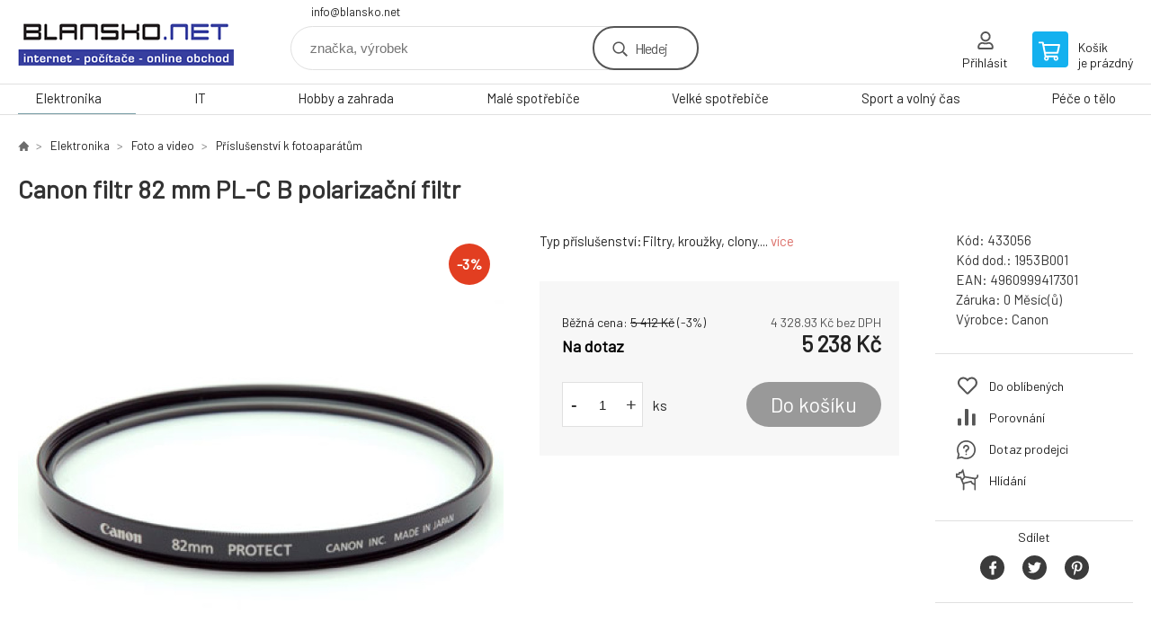

--- FILE ---
content_type: text/html; charset=utf-8
request_url: https://www.blansko.net/canon-filtr-82-mm-pl-c-b-polarizacni-filtr/
body_size: 7370
content:
<!DOCTYPE html><html lang="cs"><head prefix="og: http://ogp.me/ns# fb: http://ogp.me/ns/fb#"><meta name="author" content="www.blansko.net" data-binargon="{&quot;fce&quot;:&quot;6&quot;, &quot;id&quot;:&quot;2425&quot;, &quot;menaId&quot;:&quot;1&quot;, &quot;menaName&quot;:&quot;Kč&quot;, &quot;languageCode&quot;:&quot;cs-CZ&quot;, &quot;skindir&quot;:&quot;demoeshopkonfi&quot;, &quot;cmslang&quot;:&quot;1&quot;, &quot;langiso&quot;:&quot;cs&quot;, &quot;skinversion&quot;:1764756256, &quot;zemeProDoruceniISO&quot;:&quot;&quot;}"><meta name="robots" content="index, follow, max-snippet:-1, max-image-preview:large"><meta name="revisit-after" content="1 Days"><meta http-equiv="content-type" content="text/html; charset=utf-8"><meta property="og:url" content="https://www.blansko.net/canon-filtr-82-mm-pl-c-b-polarizacni-filtr/"/><meta property="og:site_name" content="https://www.blansko.net"/><meta property="og:description" content="Typ příslušenství:Filtry, kroužky, clony., Kategorie: Příslušenství k fotoaparátům"/><meta property="og:title" content="Canon filtr 82 mm PL-C B polarizační filtr"/><link rel="alternate" href="https://www.blansko.net/canon-filtr-82-mm-pl-c-b-polarizacni-filtr/" hreflang="cs-CZ" />
  <link rel="image_src" href="https://www.blansko.net/imgcache/f/7/p433056-213147-0a_260_260_12197.jpg" />
  <meta property="og:type" content="product"/>
  <meta property="og:image" content="https://www.blansko.net/imgcache/f/7/p433056-213147-0a_260_260_12197.jpg"/>
 <meta name="description" content="Typ příslušenství:Filtry, kroužky, clony., Kategorie: Příslušenství k fotoaparátům">
<meta name="keywords" content="Canon filtr 82 mm PL-C B polarizační filtr">
<meta name="audience" content="all">
<link rel="canonical" href="https://www.blansko.net/canon-filtr-82-mm-pl-c-b-polarizacni-filtr/"><link rel="shortcut icon" href="https://www.blansko.net/favicon.ico" type="image/x-icon">

			<link rel="preconnect" href="https://fonts.googleapis.com"><link rel="dns-prefetch" href="https://fonts.googleapis.com"><link rel="preconnect" href="https://i.binargon.cz"><link rel="dns-prefetch" href="https://i.binargon.cz"><meta name="viewport" content="width=device-width,initial-scale=1"><title>Canon filtr 82 mm PL-C B polarizační filtr</title><link rel="stylesheet" href="/skin/version-1764756256/demoeshopkonfi/css-obecne.css" type="text/css"><link rel="stylesheet" href="https://www.blansko.net/skin/demoeshopkonfi/fancybox/jquery.fancybox.css" type="text/css" media="screen"><link href="https://fonts.googleapis.com/css?family=Barlow:wght@300;400;500;600;700&amp;display=swap&amp;subset=latin-ext" rel="stylesheet"><!--commonTemplates_head--><!--EO commonTemplates_head--></head><body class="cmsBody" data-ajax="0"><div class="mainContainer mainContainer--fce6"><header class="header header--default header--menu-enabled-true header--client-1"><div class="header__desktop"><div class="headerDefault"><a class="logo logo--custom logo--default" href="https://www.blansko.net/" title="" role="banner" style="background-image: url(https://www.blansko.net/imgcache/0/0/skin-demoeshopkonfi-logo-1_240_93_11213.png);">www.blansko.net</a><section class="headerContact"><a class="headerContact__item headerContact__item--email" href="mailto:info@blansko.net" rel="nofollow">info@blansko.net</a></section><form class="search search--default" action="https://www.blansko.net/hledani/" method="post" role="search" id="js-search-form"><div class="search__container search__container--default"><input type="hidden" name="send" value="1"><input type="hidden" name="listpos" value="0"><input class="search__input search__input--default" type="text" name="as_search" placeholder="značka, výrobek" autocomplete="off" id="js-search-input"><button class="search__button search__button--default" type="submit">Hledej</button></div></form><section class="userMenu userMenu--default"><a class="userMenu__item userMenu__item--signin js-fancy" href="#commonUserDialog" rel="nofollow"><div class="userMenu__icon userMenu__icon--signin"></div><div class="userMenu__title">Přihlásit</div></a></section><a class="cart cart--default" href="https://www.blansko.net/pokladna/?objagree=0&amp;wtemp_krok=1" rel="nofollow"><div class="cart__icon cart__icon--cart"></div><div class="cart__text"><div class="cart__title">Košík</div><div class="cart__sum">je prázdný</div></div></a></div></div><div class="header__mobile"><section class="headerMobile"><a class="logo logo--custom logo--mobile" href="https://www.blansko.net/" title="" role="banner" style="background-image: url(https://www.blansko.net/imgcache/0/0/skin-demoeshopkonfi-logo-1_240_93_11213.png);">www.blansko.net</a><form class="search search--mobile" action="https://www.blansko.net/hledani/" method="post" role="search" id="js-search-form-mobile"><div class="search__container search__container--mobile"><input type="hidden" name="send" value="1"><input type="hidden" name="listpos" value="0"><input class="search__input search__input--mobile" type="text" name="as_search" placeholder="značka, výrobek" autocomplete="off" id="js-search-input-mobile"><button class="search__button search__button--mobile" type="submit">Hledej</button></div></form><div class="headerMobile__searchButton js-search-toggle">Hledej</div><a class="headerMobile__signInButton headerMobile__signInButton--signin js-fancy" href="#commonUserDialog"><div class="headerMobile__signInButton-icon"></div><div class="headerMobile__signInButton-title">Přihlásit</div></a><a class="cart cart--mobile" href="https://www.blansko.net/pokladna/?objagree=0&amp;wtemp_krok=1" rel="nofollow"><div class="cart__icon cart__icon--cart"></div><div class="cart__text"><div class="cart__title">Košík</div><div class="cart__sum">je prázdný</div></div></a><div class="headerMobile__menuButton" id="js-menu-button">Menu</div></section></div></header><nav class="menu"><div class="menu__container menu__container--visibleOnDesktop-true menu__container--textpagesOnly-false" id="js-menu"><div class="menu__items" id="js-menu-items"><span class="menu__item menu__item--eshop menu__item--selected js-menu-item
                            " data-id="-2147483627"><a class="menu__link" href="https://www.blansko.net/elektronika/" title="Elektronika" data-id="-2147483627">Elektronika</a></span><span class="menu__item menu__item--eshop js-menu-item
                            " data-id="-2147483626"><a class="menu__link" href="https://www.blansko.net/it/" title="IT" data-id="-2147483626">IT</a></span><span class="menu__item menu__item--eshop js-menu-item
                            " data-id="-2147483625"><a class="menu__link" href="https://www.blansko.net/hobby-a-zahrada/" title="Hobby a zahrada" data-id="-2147483625">Hobby a zahrada</a></span><span class="menu__item menu__item--eshop js-menu-item
                            " data-id="-2147483624"><a class="menu__link" href="https://www.blansko.net/male-spotrebice-1/" title="Malé spotřebiče" data-id="-2147483624">Malé spotřebiče</a></span><span class="menu__item menu__item--eshop js-menu-item
                            " data-id="-2147483623"><a class="menu__link" href="https://www.blansko.net/velke-spotrebice-1/" title="Velké spotřebiče" data-id="-2147483623">Velké spotřebiče</a></span><span class="menu__item menu__item--eshop js-menu-item
                            " data-id="-2147483622"><a class="menu__link" href="https://www.blansko.net/sport-a-volny-cas/" title="Sport a volný čas" data-id="-2147483622">Sport a volný čas</a></span><span class="menu__item menu__item--eshop js-menu-item
                            " data-id="-2147483621"><a class="menu__link" href="https://www.blansko.net/pece-o-telo/" title="Péče o tělo" data-id="-2147483621">Péče o tělo</a></span></div><div class="menu__user" id="js-user-menu-mobile"><section class="userMenu userMenu--default"><a class="userMenu__item userMenu__item--signin js-fancy" href="#commonUserDialog" rel="nofollow"><div class="userMenu__icon userMenu__icon--signin"></div><div class="userMenu__title">Přihlásit</div></a></section></div><div class="menu__contact" id="js-contact-mobile"><section class="headerContact"><a class="headerContact__item headerContact__item--email" href="mailto:info@blansko.net" rel="nofollow">info@blansko.net</a></section></div></div></nav><main class="containerCombined"><section class="fce6 fce6--columns-1" id="setbind-detail" data-enable-desc-change="false" data-setData='{"a":"https:\/\/www.blansko.net","d3":0,"e":0,"cs":[{"a":1,"b":"Běžné zboží","c":"DEFAULT"},{"a":2,"b":"Novinka","c":"NEW"},{"a":3,"b":"Bazar","c":"BAZAR"},{"a":4,"b":"Akce","c":"AKCE"}],"f":{"a":1,"b":"Kč"},"st":[1],"j":"Canon filtr 82 mm PL-C B polarizační filtr","k":"2425","m":"433056","n":"1953B001","o":"4960999417301","p":"https:\/\/www.blansko.net\/imagegen.php?name=433056\/213147-0a.jpg&amp;ftime=1748424466","q":4328.93,"r":5238,"s":4472.73,"t":5412,"x2":{"a":1,"b":"ks"},"x":{"a":"1","b":{"1":{"a":1,"b":"","c":"ks"},"2":{"a":2,"b":"","c":"g","d":2},"3":{"a":3,"b":"","c":"m","d":2},"4":{"a":4,"b":"","c":"cm","d":2},"5":{"a":5,"b":"","c":"kg","d":2}},"c":{}}}' data-setBindDiscountsCalc="0"><div class="fce6__top"><nav class="commonBreadcrumb"><a class="commonBreadcrumb__item commonBreadcrumb__item--first" href="https://www.blansko.net" title="https://www.blansko.net"><span class="commonBreadcrumb__textHP"></span></a><a class="commonBreadcrumb__item commonBreadcrumb__item--regular" href="https://www.blansko.net/elektronika/" title="Elektronika">Elektronika</a><a class="commonBreadcrumb__item commonBreadcrumb__item--regular" href="https://www.blansko.net/elektronika/foto-a-video/" title="Foto a video">Foto a video</a><a class="commonBreadcrumb__item commonBreadcrumb__item--regular" href="https://www.blansko.net/elektronika/foto-a-video/prislusenstvi-k-fotoaparatum/" title="Příslušenství k fotoaparátům">Příslušenství k fotoaparátům</a><span class="commonBreadcrumb__item commonBreadcrumb__item--last" title="Canon filtr 82 mm PL-C B polarizační filtr">Canon filtr 82 mm PL-C B polarizační filtr</span></nav><h1 class="fce6__name" id="setbind-name">Canon filtr 82 mm PL-C B polarizační filtr</h1></div><div class="fce6__left"><div class="mainImage mainImage--columns-1"><div id="js-fce6-mobile-gallery" data-zoom="default"><a class="mainImage__item js-fancy-thumbnail" data-fancybox-type="image" data-fancybox-group="thumbnails" target="_blank" title="" href="https://www.blansko.net/imgcache/f/7/p433056-213147-0a_-1_-1_12197.jpg"><div class="mainImage__labelsLeft"><div id="setbind-labels-node"><div id="setbind-labels"></div></div></div><div class="mainImage__labelsRight"><div class="mainImage__discount" id="setbind-savings-percent-node-1" style="display:flex;">
						-<span id="setbind-savings-percent-1">3</span>%
					</div></div><img class="mainImage__image" id="setbind-image" width="540" height="540" title="Canon filtr 82 mm PL-C B polarizační filtr" alt="Canon filtr 82 mm PL-C B polarizační filtr" loading="lazy" src="https://www.blansko.net/imgcache/f/7/p433056-213147-0a_540_540_12197.jpg"></a></div></div></div><form class="fce6__center" method="post" action="https://www.blansko.net/canon-filtr-82-mm-pl-c-b-polarizacni-filtr/"><input name="nakup" type="hidden" value="2425" id="setbind-product-id"><div class="fce6__shortDescription fce6__shortDescription--whitespaceOnly">Typ příslušenství:Filtry, kroužky, clony.... <a class="fce6__descriptionLink js-scroll-to js-delegate-click" data-scroll-to="js-fce6-tabs" data-click-on="js-tabs-head-item-description">více</a></div><div class="fce6__purchaseBox" id="setbind-cart-node"><div class="flexContainer"><div class="fce6__priceBefore" id="setbind-price-vat-before-node"><span class="fce6__priceBeforeTitle">Běžná cena:
								</span><span class="fce6__priceBeforeStroke"><span class="fce6__priceBeforeValue" id="setbind-price-vat-before">5 412</span> <span class="fce6__priceBeforeCurrency">Kč</span></span><span class="fce6__priceBeforePercentContainer">
									(-<span class="fce6__priceBeforePercent" id="setbind-savings-percent-2">3</span>%)
								</span></div><div class="fce6__priceTaxExcluded"><span id="setbind-price-tax-excluded">4 328.93</span> Kč bez DPH</div></div><div class="fce6__referenceUnit"><div class="cMernaJednotka cMernaJednotka--detail" style="display:none;" id="setbind-mernaJednotka-node"><span class="cMernaJednotka__cenaS" id="setbind-mernaJednotka-cenaS"></span><span class="cMernaJednotka__mena">Kč</span><span class="cMernaJednotka__oddelovac">/</span><span class="cMernaJednotka__value" id="setbind-mernaJednotka-value"></span><span class="cMernaJednotka__unit" id="setbind-mernaJednotka-unit"></span></div></div><div class="flexContainer flexContainer--baseline"><div class="availability" id="setbind-availability"><span class="availability__outOfStock availability__outOfStock--supplier availability__outOfStock--deliveryId-0 availability__outOfStock--nadotaz" style="color:#000000">Na dotaz</span></div><div class="fce6__priceTaxIncluded"><span id="setbind-price-tax-included">5 238</span> Kč</div></div><div class="fce6__purchaseControl"><div class="fce6AmountUnit"><section class="amountInput js-amount-input"><button class="amountInput__button amountInput__button--minus" type="button" id="setbind-minus">-</button><input class="amountInput__input" name="ks" value="1" id="setbind-amount" type="text"><button class="amountInput__button amountInput__button--plus" type="button" id="setbind-plus">+</button></section><div class="fce6AmountUnit__unitSelect"><div class="unitSelect unitSelect--unit" id="setbind-cart-unit-name">ks</div></div></div><button class="fce6__buttonBuy" id="setbind-submit" data-pen="false">Do košíku</button></div></div><div class="fce6__cartUnitContainer" id="setbind-cart-unit-node"><div class="fce6__cartUnitTitle">Vyberte si zvýhodněné balení</div><div id="setbind-cart-unit-table"></div></div><div class="fce6__purchaseBox fce6__purchaseBox--error" id="setbind-error"></div><div class="fce6__quantityDiscounts" id="setbind-discounts-node"><div class="fce6__quantityDiscountsTitle">Množstevní slevy</div><div class="fce6__quantityDiscountsTable" id="setbind-discounts-table"></div></div></form><div class="fce6__right"><div class="fce6__rightContainer fce6__rightContainer--info"><div class="fce6__table"><div class="fce6__row fce6__row--code"><span class="fce6__rowLabel">Kód:
							</span><span class="fce6__rowValue" id="setbind-code">433056</span></div><div class="fce6__row fce6__row--code-supplier" id="setbind-code-supplier-node"><span class="fce6__rowLabel">Kód dod.:
							</span><span class="fce6__rowValue" id="setbind-code-supplier">1953B001</span></div><div class="fce6__row fce6__row--ean"><span class="fce6__rowLabel">EAN:
							</span><span class="fce6__rowValue" id="setbind-ean">4960999417301</span></div><div class="fce6__row fce6__row--warranty"><span class="fce6__rowLabel">Záruka:
							</span><span class="fce6__rowValue">0 Měsíc(ů)</span></div><div class="fce6__row fce6__row--producer"><span class="fce6__rowLabel">Výrobce:
							</span><a class="fce6__rowValue fce6__rowValue--link" href="https://www.blansko.net/canon/" title="Canon">Canon</a></div></div></div><div class="fce6__rightContainer fce6__rightContainer--links"><div class="fce6RightLinks"><a class="fce6RightLinks-item fce6RightLinks-item--favourites" href="https://www.blansko.net/canon-filtr-82-mm-pl-c-b-polarizacni-filtr/?createfav=2425" rel="nofollow">Do oblíbených</a><a class="fce6RightLinks-item fce6RightLinks-item--comparison" href="https://www.blansko.net/canon-filtr-82-mm-pl-c-b-polarizacni-filtr/?pridatporovnani=2425" rel="nofollow">Porovnání</a><a class="fce6RightLinks-item fce6RightLinks-item--question js-fancy" href="#js-question-form" rel="nofollow">Dotaz prodejci</a><a class="fce6RightLinks-item fce6RightLinks-item--watchdog js-fancy" href="#js-watchdog-form" rel="nofollow">Hlídání</a></div></div><div class="fce6__rightContainer fce6__rightContainer--share"><section class="share"><div class="share__text">Sdílet</div><div class="share__buttons"><a class="share__button share__button--facebook" href="https://www.facebook.com/sharer/sharer.php?u=https://www.blansko.net/canon-filtr-82-mm-pl-c-b-polarizacni-filtr/&amp;display=popup&amp;ref=plugin&amp;src=share_button" onclick="return !window.open(this.href, 'Facebook', 'width=640,height=580')" rel="nofollow"></a><a class="share__button share__button--twitter" href="https://twitter.com/intent/tweet?url=https://www.blansko.net/canon-filtr-82-mm-pl-c-b-polarizacni-filtr/" onclick="return !window.open(this.href, 'Twitter', 'width=640,height=580')" rel="nofollow"></a><a class="share__button share__button--pinterest" href="//www.pinterest.com/pin/create/button/?url==https://www.blansko.net/canon-filtr-82-mm-pl-c-b-polarizacni-filtr/" onclick="return !window.open(this.href, 'Pinterest', 'width=640,height=580')" rel="nofollow"></a></div></section></div></div><div class="fce6__bottom"><section class="tabs" id="js-fce6-tabs"><div class="tabs__head js-tabs-head"><div class="tabs__headItem js-tabs-head-item" id="js-tabs-head-item-description">Popis a parametry</div></div><div class="tabs__body js-tabs-body"><div class="tabs__bodyItem js-tabs-body-item"><div class="tabs__descriptionContainer flexContainer flexContainer--spaceBetween"><div class="fce6__description fce6__description--parameters-true typography typography--fce6"><h2 class="fce6__secondaryHeading">Canon filtr 82 mm PL-C B polarizační filtr</h2><div id="setbind-description-default"><p>PL-C filtr</p> <p>Tento polarizační filtr zvyšuje kvalitu obrazu potlačením škodlivého odraženého světla. Omezuje polarizované odrazy světla od skleněných povrchů a vodní hladiny a také zlepšuje sytost barev. Snadno použitelné kruhové polarizační filtry polarizují světlo kruhově, nikoli lineárně. To znamená, že automatické zaostřování a TTL měření světla nejsou ovlivněny.</p> <p>Dostupné velikosti: 52 mm, 58 mm, 67 mm, 72 mm a 77 mm</p>.</div></div><div class="fce6__parameters fce6__parameters--wide-false"><div class="fce6__paramsHeading">Parametry<a class="fce6__compare" href="https://www.blansko.net/canon-filtr-82-mm-pl-c-b-polarizacni-filtr/?pridatporovnani=2425" rel="nofollow">Porovnání</a></div><div class="fce6__params fce6__params--wide-false"><div class="fce6__param"><div class="fce6__paramLeft">Typ příslušenství</div><div class="fce6__paramRight">Filtry, kroužky, clony</div></div></div></div></div></div></div></section></div><div class="fce6__questionForm" id="js-question-form"><div class="moreInfoForm"><h1 class="moreInfoForm__main-title">Canon filtr 82 mm PL-C B polarizační filtr</h1><form id="questionForm" class="moreInfoForm__form" method="post" action="https://www.blansko.net/canon-filtr-82-mm-pl-c-b-polarizacni-filtr/" autocomplete="on"><div class="moreInfoForm__row"><label for="stiz_mail" class="moreInfoForm__label">E-mail</label><div class="moreInfoForm__value"><input type="email" class="moreInfoForm__input" id="stiz_mail" name="infoobratem" value="@" autocomplete="email" required="true" pattern="^\s*[^@\s]+@(\w+(-\w+)*\.)+[a-zA-Z]{2,63}\s*$"><div class="moreInfoForm__validation"><div class="validation" id="validation_stiz_mail"><div class="validation__icon"></div>Email, na který Vám přijde odpověď</div></div></div></div><div class="moreInfoForm__row"><label for="stiz_tel" class="moreInfoForm__label">Telefon</label><div class="moreInfoForm__value"><input type="tel" class="moreInfoForm__input" name="infoobratem3" id="stiz_tel" value="+420" autocomplete="tel" required="true" pattern="^(([+]|00)(\s*[0-9]){1,4}){0,1}(\s*[0-9]){9,10}$"><div class="moreInfoForm__validation"><div class="validation" id="validation_stiz_tel"><div class="validation__icon"></div>Zadejte kontaktní telefon</div></div></div></div><div class="moreInfoForm__row moreInfoForm__row--message"><label for="stiz_text" class="moreInfoForm__label">Vzkaz</label><div class="moreInfoForm__value"><textarea name="infoobratem2" class="moreInfoForm__textarea" id="stiz_text" required="true" pattern=".*[\S]{2,}.*"></textarea><div class="moreInfoForm__validation"><div class="validation" id="validation_stiz_text"><div class="validation__icon"></div>Vaše přání, alespoň 3 znaků</div></div></div></div><div class="moreInfoForm__captcha"><div class="moreInfoForm__captcha-row"><label for="knihapranicaptcha" class="moreInfoForm__captcha-label">Opište kód</label><div class="moreInfoForm__captcha-value"><div class="moreInfoForm__captcha-image-wrapper"><img src="https://www.blansko.net/class.securityimage.php?kod=infoobratemcaptcha&amp;width=210&amp;height=50" alt="' '"></div><div class="moreInfoForm__captcha-input-wrapper"><input type="text" class="moreInfoForm__input" id="infoobratemcaptcha" name="infoobratemcaptcha" value=""></div><div class="moreInfoForm__validation"><div class="validation" id="validation_knihapranicaptcha"><div class="validation__icon"></div>Opište kód z obrázku tak, jak jej vidíte</div></div></div></div></div><div class="moreInfoForm__buttons-wrapper"><a href="/" title="Zpět do eshopu" class="moreInfoForm__back">Zpět do eshopu</a><button type="submit" class="moreInfoForm__send">Odeslat</button></div></form></div></div><div class="fce6__watchDogForm" id="js-watchdog-form"><div data-binargon="commonWatchDog" class="commonWatchDog commonWatchDog--common-popup-false"><form name="pes" id="pes" method="post" action="https://www.blansko.net/canon-filtr-82-mm-pl-c-b-polarizacni-filtr/"><input type="hidden" name="haf" value="1" id="id_commonWatchDog_hidden_haf"><div class="commonWatchDog__title">Hlídání produktu</div><input type="hidden" name="detail" id="id_commonWatchDog_hidden_detail" value="2425"><div class="commonWatchDog__text">Zadejte podmínky a email, na který chcete poslat zprávu při splnění těchto podmínek</div><div class="commonWatchDog__body"><div class="commonWatchDog__body__inner"><div class="commonWatchDog__row"><input type="checkbox" name="haf_sklad" id="haf_sklad" class="commonWatchDog__input js-commonWatchDog-checkbox"><label for="haf_sklad" class="commonWatchDog__label">Produkt bude skladem</label></div><div class="commonWatchDog__row"><input type="checkbox" name="haf_cena" id="haf_cena2sdph" class="commonWatchDog__input js-commonWatchDog-checkbox"><label for="haf_cena2sdph" class="commonWatchDog__label">Pokud cena klesne pod</label><div class="commonWatchDog__price-input"><input type="number" class="commonWatchDog__input js-haf_cena2sdph_input" name="haf_cena2sdph" value="5238"></div>Kč</div><div class="commonWatchDog__row"><input type="checkbox" name="haf_cena3" id="haf_cena3" class="commonWatchDog__input js-commonWatchDog-checkbox" checked><label for="haf_cena3" class="commonWatchDog__label">Při každé změně ceny</label></div><div class="commonWatchDog__row commonWatchDog__row--email"><label for="haf_mail" class="commonWatchDog__label commonWatchDog__label--email">Pošlete zprávu na můj email</label><input class="commonWatchDog__input" type="email" name="haf_mail" id="haf_mail" pattern=".*[\S]{2,}.*" required="true" value="@"></div></div></div><div class="commonWatchDog__footer"><div class="commonWatchDog__button"><button class="btn" type="submit">Hlídat</button></div></div></form></div></div></section></main><section class="history"><div class="history__title">Naposledy navštívené</div><div class="history__container"><div class="history__items"><div class="productHistory productHistory--first"><a class="productHistory__link" href="https://www.blansko.net/canon-filtr-82-mm-pl-c-b-polarizacni-filtr/" title="Canon filtr 82 mm PL-C B polarizační filtr"><div class="productHistory__imageContainer"><img class="productHistory__image" src="https://www.blansko.net/imgcache/f/7/p433056-213147-0a_115_115_12197.jpg" width="115" height="115" alt="Canon filtr 82 mm PL-C B polarizační filtr" loading="lazy"></div><div class="productHistory__name">Canon filtr 82 mm PL-C B polarizační filtr</div></a></div></div></div></section><section class="newsletter newsletter--fce6"><div class="newsletter__container"><div class="newsletter__text">Slevy a novinky e-mailem</div><form class="newsletter__form" method="post" action="https://www.blansko.net/canon-filtr-82-mm-pl-c-b-polarizacni-filtr/" id="js-newsletter"><input type="hidden" name="recaptchaResponse" id="recaptchaResponse"><input class="newsletter__input" type="email" name="enov" placeholder="@" required="true"><button class="newsletter__button" type="submit"><span class="newsletter__buttonText newsletter__buttonText--1">Chci</span><span class="newsletter__buttonText newsletter__buttonText--2">odebírat</span></button></form><div class="newsletter__contact"><a class="newsletter__link newsletter__link--email" href="mailto:info@blansko.net" rel="nofollow">info@blansko.net</a></div></div></section><section class="preFooter preFooter--fce6"><div class="preFooter__content"><div class="preFooter__logo"><a class="logo logo--custom logo--footer" href="https://www.blansko.net/" title="" role="banner" style="background-image: url(https://www.blansko.net/imgcache/0/0/skin-demoeshopkonfi-logo-1_240_93_11213.png);">www.blansko.net</a></div><address class="preFooter__address">BLANSKO.NET - Petr Martinek<br>Leoše Janáčka 11c<br>67801 Blansko<br>Česká Republika<br>IČO: 75692970<br>DIČ: CZ7609103777</address><div class="preFooter__textpages"><div class="preFooter__textpagesColumn preFooter__textpagesColumn--1"><div class="preFooter__textpagesButton js-prefooter-textpages-button" data-id="1"><span class="preFooter__mobileOnly">Další informace</span></div><ul class="footerTextpages footerTextpages--default js-footerTextpages" data-id="1"></ul></div><div class="preFooter__textpagesColumn preFooter__textpagesColumn--2"><div class="preFooter__textpagesButton js-prefooter-textpages-button" data-id="2"><span class="preFooter__mobileOnly">Textové stránky</span></div></div></div><section class="social"></section><div class="preFooter__payments"></div></div></section><footer class="footer footer--fce6"><div class="footer__copyright"><span>Copyright © 2026 BLANSKO.NET - Petr Martinek </span><span>Všechna práva vyhrazena.</span></div><div class="footer__binargon"><a target="_blank" href="https://www.binargon.cz/weby/" title="www stránky, webové stránky">WWW stránky</a> dodal <a target="_blank" title="Binargon – individuální řešení eshopu, webových stránek a internetového prodeje" href="https://www.binargon.cz/">BINARGON.cz</a> - <a href="https://www.blansko.net/sitemap/" title="">Mapa stránek</a></div></footer></div><script type="text/javascript" src="/admin/js/index.php?load=jquery,jquery.fancybox.pack,glide,forms,range4,slick,binargon.whisperer,ajaxcontroll,binargon.cEssoxKalkulacka,binargon.cDeliveryClass,binargon.produktDetailClass,montanus.tabs,binargon.cVelikostniTabulky"></script><script type="text/javascript" src="https://www.blansko.net/version-1764755378/indexjs_6_1_demoeshopkonfi.js"></script><div class="commonUserDialog commonUserDialog--common-popup-false" id="commonUserDialog" style="display:none;"><div class="commonUserDialog__loginForm"><div class="commonUserDialog__loginForm__title">Přihlášení</div><form method="post" action="https://www.blansko.net/canon-filtr-82-mm-pl-c-b-polarizacni-filtr/" class="commonUserDialog__loginForm__form"><input type="hidden" name="loging" value="1"><div class="commonUserDialog__loginForm__row"><label class="commonUserDialog__loginForm__label commonUserDialog__loginForm__label--name">Uživatelské jméno:</label><input class="commonUserDialog__loginForm__input commonUserDialog__loginForm__input--name input" type="text" name="log_new" value="" autocomplete="username"></div><div class="commonUserDialog__loginForm__row"><label class="commonUserDialog__loginForm__label commonUserDialog__loginForm__label--password">Heslo:</label><input class="commonUserDialog__loginForm__input commonUserDialog__loginForm__input--password input" type="password" name="pass_new" value="" autocomplete="current-password"></div><div class="commonUserDialog__loginForm__row commonUserDialog__loginForm__row--buttonsWrap"><a class="commonUserDialog__loginForm__forgottenHref" href="https://www.blansko.net/prihlaseni/">Zapomenuté heslo</a><button class="commonUserDialog__loginForm__button button" type="submit">Přihlásit</button></div><div class="commonUserDialog__loginForm__row commonUserDialog__loginForm__row--facebook"></div><div class="commonUserDialog__loginForm__row commonUserDialog__loginForm__row--register"><span class="commonUserDialog__loginForm__registrationDesc">Nemáte ještě účet?<a class="commonUserDialog__loginForm__registrationHref" href="https://www.blansko.net/registrace/">Zaregistrujte se</a><span class="commonUserDialog__loginForm__registrationDot">.</span></span></div></form></div></div><!--commonTemplates (začátek)--><script data-binargon="common_json-ld (detail)" type="application/ld+json">{"@context":"http://schema.org/","@type":"Product","sku":"433056","name":"Canon filtr 82 mm PL-C B polarizační filtr","image":["https:\/\/www.blansko.net\/imagegen.php?name=433056\/213147-0a.jpg"],"description":"PL-C filtr Tento polarizační filtr zvyšuje kvalitu obrazu potlačením škodlivého odraženého světla. Omezuje polarizované odrazy světla od skleněných povrchů a vodní hladiny a také zlepšuje sytost barev. Snadno použitelné kruhové polarizační filtry polarizují světlo kruhově, nikoli lineárně. To znamená, že automatické zaostřování a TTL měření světla nejsou ovlivněny. Dostupné velikosti: 52 mm, 58 mm, 67 mm, 72 mm a 77 mm.","gtin13":"4960999417301","manufacturer":"Canon","brand":{"@type":"Brand","name":"Canon"},"category":"Elektronika","weight":"0.100","isRelatedTo":[],"isSimilarTo":[],"offers":{"@type":"Offer","price":"5238","priceValidUntil":"2026-01-01","itemCondition":"http://schema.org/NewCondition","priceCurrency":"CZK","availability":"http:\/\/schema.org\/OutOfStock","url":"https://www.blansko.net/canon-filtr-82-mm-pl-c-b-polarizacni-filtr/"}}</script><script data-binargon="common_json-ld (breadcrumb)" type="application/ld+json">{"@context":"http://schema.org","@type":"BreadcrumbList","itemListElement": [{"@type":"ListItem","position": 1,"item":{"@id":"https:\/\/www.blansko.net","name":"https:\/\/www.blansko.net","image":""}},{"@type":"ListItem","position": 2,"item":{"@id":"https:\/\/www.blansko.net\/elektronika\/","name":"Elektronika","image":"https:\/\/www.blansko.net\/publicdoc\/edsystem\/53.jpg"}},{"@type":"ListItem","position": 3,"item":{"@id":"https:\/\/www.blansko.net\/elektronika\/foto-a-video\/","name":"Foto a video","image":"https:\/\/www.blansko.net\/publicdoc\/edsystem\/1.jpg"}},{"@type":"ListItem","position": 4,"item":{"@id":"https:\/\/www.blansko.net\/elektronika\/foto-a-video\/prislusenstvi-k-fotoaparatum\/","name":"Příslušenství k fotoaparátům","image":"https:\/\/www.blansko.net\/publicdoc\/381_1a.jpg"}},{"@type":"ListItem","position": 5,"item":{"@id":"https:\/\/www.blansko.net\/canon-filtr-82-mm-pl-c-b-polarizacni-filtr\/","name":"Canon filtr 82 mm PL-C B polarizační filtr","image":"https:\/\/www.blansko.net\/imagegen.php?autoimage=433056"}}]}</script><!--commonTemplates (konec)--></body></html>


--- FILE ---
content_type: image/svg+xml
request_url: https://i.binargon.cz/demoeshopkonfi/rgba(121,158,167,1)/ico_envelope.svg
body_size: 730
content:
<?xml version="1.0" encoding="UTF-8"?><!DOCTYPE svg PUBLIC "-//W3C//DTD SVG 1.1//EN" "http://www.w3.org/Graphics/SVG/1.1/DTD/svg11.dtd"><svg xmlns="http://www.w3.org/2000/svg" enable-background="new 0 0 42.52 42.52" version="1.1" viewBox="0 0 42.52 42.52" xml:space="preserve"><path fill="rgba(121,158,167,1)" d="m31.883 11.454h-21.766c-1.388 0-2.512 1.125-2.512 2.512v15.067c0 1.387 1.124 2.512 2.512 2.512h21.766c1.386 0 2.511-1.125 2.511-2.512v-15.067c0-1.387-1.125-2.512-2.511-2.512zm0.837 17.579c0 0.461-0.377 0.838-0.837 0.838h-21.766c-0.46 0-0.838-0.377-0.838-0.838v-10.725c1.193 0.979 3.076 2.491 6.84 5.479 1.071 0.856 2.966 2.747 4.881 2.735 1.903 0.017 3.783-1.856 4.881-2.735 3.762-2.987 5.646-4.499 6.839-5.479v10.725zm0-12.902c-1.146 0.969-2.784 2.303-7.88 6.347-0.884 0.702-2.626 2.393-3.84 2.37-1.214 0.021-2.961-1.668-3.84-2.37-5.098-4.044-6.734-5.378-7.881-6.347v-2.165c0-0.461 0.378-0.837 0.838-0.837h21.766c0.46 0 0.837 0.376 0.837 0.837v2.165z"/></svg>